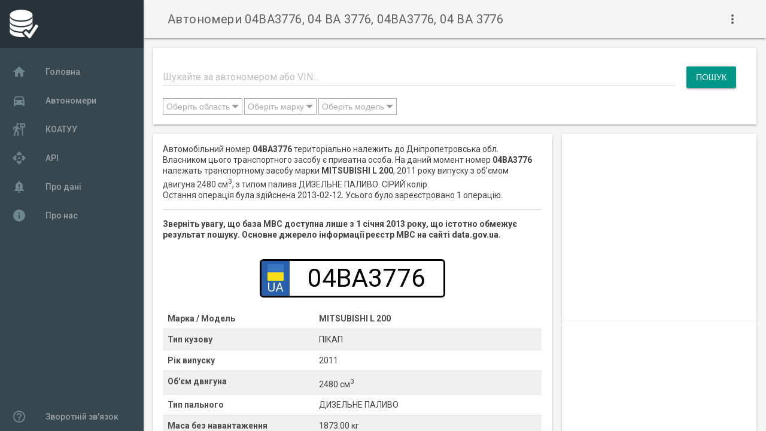

--- FILE ---
content_type: text/html; charset=UTF-8
request_url: https://e-data.com.ua/number/view/153678/
body_size: 7085
content:
<!doctype html>
<html lang="uk">
    <head>
        <meta charset="utf-8">
        <meta name="viewport" content="width=device-width, initial-scale=1.0, minimum-scale=1.0">
        <title>Автономери 04BA3776, 04 BA 3776, 04ВА3776, 04 ВА 3776 | E-data</title>
        <meta name="description" content="Автономери 04BA3776, 04 BA 3776, 04ВА3776, 04 ВА 3776">
        <meta name="mobile-web-app-capable" content="yes">
        <meta name="theme-color" content="#3372DF">
        <link rel="icon" sizes="128x128" href="/favicon.png">
        <link rel="shortcut icon" href="/favicon.png">
        <link rel="preconnect" href="//fonts.googleapis.com" />
        <link rel="preconnect" href="//fonts.gstatic.com" />
        <link rel="stylesheet" href="https://fonts.googleapis.com/css?family=Roboto:regular,bold,italic,thin,light,bolditalic,black,medium&display=swap">
        <link rel="stylesheet" href="https://fonts.googleapis.com/icon?family=Material+Icons&display=swap">
        <!-- Global site tag (gtag.js) - Google Analytics -->
<script async src="https://www.googletagmanager.com/gtag/js?id=UA-178455226-1"></script>
<script>
    window.dataLayer = window.dataLayer || [];
    function gtag(){dataLayer.push(arguments);}
    gtag('js', new Date());
    gtag('config', 'UA-178455226-1');
</script>        <script async src="https://pagead2.googlesyndication.com/pagead/js/adsbygoogle.js?client=ca-pub-3707388681852108" crossorigin="anonymous"></script>        <link rel="stylesheet" type="text/css" href="/css/head1753821213.min.css" />
<script type="application/javascript" src="/js/head1643487895.min.js"></script>
<script type="application/ld+json">{"@context":"http:\/\/schema.org","@type":"Article","name":"04BA3776","keywords":["04BA3776","04 BA 3776","04ВА3776","04 ВА 3776"],"articleBody":"Автомобільний номер <strong>04BA3776<\/strong> територіально належить до Дніпропетровська обл.\n    Власником цього транспортного засобу є приватна особа.\n    На даний момент номер <strong>04BA3776<\/strong> належать транспортному засобу марки\n    <strong>MITSUBISHI L 200<\/strong>,\n    2011 року випуску з об'ємом двигуна 2480 см<sup>3<\/sup>, з типом палива ДИЗЕЛЬНЕ ПАЛИВО.\n    СІРИЙ колір.\n    <br\/>Остання операція була здійснена 2013-02-12.\n    Усього було зареєстровано 1 операцію.","author":{"@context":"http:\/\/schema.org","@type":"Organization","name":"Реєстр МВС","address":"data.gov.ua"},"creator":{"@context":"http:\/\/schema.org","@type":"Organization","name":"Реєстр МВС","address":"data.gov.ua"},"dateModified":"2021-04-05T22:09:04+0300"}</script></head>
    <body>
        <div class="dataua-layout mdl-layout mdl-js-layout mdl-layout--fixed-drawer mdl-layout--fixed-header">
            <header class="dataua-header mdl-layout__header mdl-color--grey-100 mdl-color-text--grey-700">
                <div class="mdl-layout__header-row">
                    <h1 class="mdl-layout-title dataua-title">Автономери 04BA3776, 04 BA 3776, 04ВА3776, 04 ВА 3776</h1>
                    <div class="mdl-layout-spacer"></div>
                    <button class="mdl-button mdl-js-button mdl-js-ripple-effect mdl-button--icon" id="hdrbtn">
                        <i class="material-icons">more_vert</i>
                    </button>
                    <ul class="mdl-menu mdl-js-menu mdl-js-ripple-effect mdl-menu--bottom-right" for="hdrbtn">
                        <li class="social">
    <a class="fbk mdl-shadow--2dp" href="https://www.facebook.com/edata.com.ua/" rel="nofollow noopener" target="_blank"></a>
</li>
<li class="social">
    <a class="twr mdl-shadow--2dp" href="https://twitter.com/dataUA4" rel="nofollow noopener" target="_blank"></a>
</li>
                        <!--<li class="mdl-menu__item">About</li>-->
                    </ul>
                </div>
            </header>
            <div class="dataua-drawer mdl-layout__drawer mdl-color--blue-grey-900 mdl-color-text--blue-grey-50">
                <header class="dataua-drawer-header">
                    <img src="/img/logo_white.png" class="dataua-avatar"></header>
                <nav class="dataua-navigation mdl-navigation mdl-color--blue-grey-800"><a class="mdl-navigation__link" href="/">
                                <i class="mdl-color-text--blue-grey-400 material-icons" role="presentation">home</i>Головна                            </a><a class="mdl-navigation__link" href="/number/list/">
                                <i class="mdl-color-text--blue-grey-400 material-icons" role="presentation">directions_car</i>Автономери                            </a><a class="mdl-navigation__link" href="/koatuu/">
                                <i class="mdl-color-text--blue-grey-400 material-icons" role="presentation">follow_the_signs</i>КОАТУУ                            </a><a class="mdl-navigation__link" href="/api/">
                                <i class="mdl-color-text--blue-grey-400 material-icons" role="presentation">api</i>API                            </a><a class="mdl-navigation__link" href="/info/faq/">
                                <i class="mdl-color-text--blue-grey-400 material-icons" role="presentation">notification_important</i>Про дані                            </a><a class="mdl-navigation__link" href="/info/about/">
                                <i class="mdl-color-text--blue-grey-400 material-icons" role="presentation">info</i>Про нас                            </a><div class="mdl-layout-spacer"></div>
                    <a class="mdl-navigation__link" href="/info/feedback/"><i class="mdl-color-text--blue-grey-400 material-icons" role="presentation">help_outline</i>Зворотній зв'язок</a>
                </nav>
            </div>
            <main class="mdl-layout__content mdl-color--grey-100">
                <div class="mdl-grid dataua-content">
    <section class="section--center mdl-grid mdl-grid--no-spacing mdl-shadow--2dp mdl-cell mdl-cell--12-col mdl-color--white">
    <div class="mdl-card__supporting-text">
        <form action="/number/search/" method="GET" class="search">
            <div class="mdl-textfield mdl-js-textfield mdl-textfield--floating-label search">
                <input class="mdl-textfield__input" id="searchtext" type="search" name="search" value="">
                <label class="mdl-textfield__label" for="searchtext">Шукайте за автономером або VIN...</label>
            </div>
            <div class="search-button-container">
                <input class="mdl-button mdl-js-button mdl-button--raised mdl-button--colored" type="submit" value="Пошук" />
            </div>
            <select id="s-regions" multiple="multiple" name="region[]" size="1" class="mdl-button"><option value="1">АР Крим</option><option value="2">Волинська</option><option value="3">Вінницька</option><option value="4">Дніпропетровська</option><option value="5">Донецька</option><option value="6">Житомирська</option><option value="7">Закарпатська</option><option value="8">Запорізька</option><option value="9">Івано-Франківська</option><option value="10">Київ</option><option value="11">Київська</option><option value="12">Кіровоградська</option><option value="13">Луганська</option><option value="14">Львівська</option><option value="15">Миколаївська</option><option value="16">Одеська</option><option value="17">Полтавська</option><option value="18">Рівненська</option><option value="19">Севастополь</option><option value="20">Сумська</option><option value="21">Тернопільська</option><option value="22">Харківська</option><option value="23">Херсонська</option><option value="24">Хмельницька</option><option value="25">Черкаська</option><option value="26">Чернівецька</option><option value="27">Чернігівська</option></select>
            <select id="s-vendors" multiple="multiple" name="vendor[]" size="1" class="mdl-button"><option value="8">VOLKSWAGEN</option><option value="9">ВАЗ</option><option value="16">RENAULT</option><option value="5">MERCEDES-BENZ</option><option value="2">TOYOTA</option><option value="3">SKODA</option><option value="11">FORD</option><option value="14">OPEL</option><option value="13">HYUNDAI</option><option value="38">NISSAN</option><option value="37">BMW</option><option value="31">AUDI</option><option value="32">CHEVROLET</option><option value="15">DAEWOO</option><option value="25">MITSUBISHI</option><option value="54">KIA</option><option value="35">ЗАЗ</option><option value="43">MAZDA</option><option value="18">PEUGEOT</option><option value="19">HONDA</option><option value="24">ГАЗ</option><option value="7">FIAT</option><option value="4">CITROEN</option><option value="51">DAF</option><option value="17">VOLVO</option><option value="6">LEXUS</option><option value="29">MAN</option><option value="28">SUZUKI</option><option value="33">SUBARU</option><option value="21">CHERY</option></select>
            <select id="s-models" multiple="multiple" name="model[]" size="1" class="mdl-button"><option value="274">VOLKSWAGEN PASSAT</option><option value="3">SKODA OCTAVIA</option><option value="62">VOLKSWAGEN GOLF</option><option value="52">DAEWOO LANOS</option><option value="8">VOLKSWAGEN TRANSPORTER</option><option value="685">RENAULT MEGANE</option><option value="112">CHEVROLET AVEO</option><option value="72">RENAULT KANGOO</option><option value="164">FORD FOCUS</option><option value="229">SKODA FABIA</option><option value="129">TOYOTA CAMRY</option><option value="37">VOLKSWAGEN CADDY</option><option value="1109">OPEL ASTRA</option><option value="67">AUDI A6</option><option value="20">RENAULT TRAFIC</option><option value="69">CHEVROLET LACETTI</option><option value="247">HYUNDAI TUCSON</option><option value="534">TOYOTA RAV4</option><option value="83">BMW X5</option><option value="141">OPEL VIVARO</option><option value="195">MITSUBISHI LANCER</option><option value="17">OPEL VECTRA</option><option value="43">MITSUBISHI OUTLANDER</option><option value="322">VOLKSWAGEN JETTA</option><option value="61">HYUNDAI ACCENT</option><option value="599">KIA SPORTAGE</option><option value="35">FIAT DOBLO</option><option value="131">MAZDA 6</option><option value="846">AUDI A4</option><option value="465">TOYOTA COROLLA</option></select>
        </form>
    </div>
</section>
<script type="text/javascript">
    let defaultVendor = [];
    let defaultModel = [];defaultVendor.push({
            "value": 8,
            "name": "VOLKSWAGEN",
            "checked": false
        });defaultVendor.push({
            "value": 9,
            "name": "ВАЗ",
            "checked": false
        });defaultVendor.push({
            "value": 16,
            "name": "RENAULT",
            "checked": false
        });defaultVendor.push({
            "value": 5,
            "name": "MERCEDES-BENZ",
            "checked": false
        });defaultVendor.push({
            "value": 2,
            "name": "TOYOTA",
            "checked": false
        });defaultVendor.push({
            "value": 3,
            "name": "SKODA",
            "checked": false
        });defaultVendor.push({
            "value": 11,
            "name": "FORD",
            "checked": false
        });defaultVendor.push({
            "value": 14,
            "name": "OPEL",
            "checked": false
        });defaultVendor.push({
            "value": 13,
            "name": "HYUNDAI",
            "checked": false
        });defaultVendor.push({
            "value": 38,
            "name": "NISSAN",
            "checked": false
        });defaultVendor.push({
            "value": 37,
            "name": "BMW",
            "checked": false
        });defaultVendor.push({
            "value": 31,
            "name": "AUDI",
            "checked": false
        });defaultVendor.push({
            "value": 32,
            "name": "CHEVROLET",
            "checked": false
        });defaultVendor.push({
            "value": 15,
            "name": "DAEWOO",
            "checked": false
        });defaultVendor.push({
            "value": 25,
            "name": "MITSUBISHI",
            "checked": false
        });defaultVendor.push({
            "value": 54,
            "name": "KIA",
            "checked": false
        });defaultVendor.push({
            "value": 35,
            "name": "ЗАЗ",
            "checked": false
        });defaultVendor.push({
            "value": 43,
            "name": "MAZDA",
            "checked": false
        });defaultVendor.push({
            "value": 18,
            "name": "PEUGEOT",
            "checked": false
        });defaultVendor.push({
            "value": 19,
            "name": "HONDA",
            "checked": false
        });defaultVendor.push({
            "value": 24,
            "name": "ГАЗ",
            "checked": false
        });defaultVendor.push({
            "value": 7,
            "name": "FIAT",
            "checked": false
        });defaultVendor.push({
            "value": 4,
            "name": "CITROEN",
            "checked": false
        });defaultVendor.push({
            "value": 51,
            "name": "DAF",
            "checked": false
        });defaultVendor.push({
            "value": 17,
            "name": "VOLVO",
            "checked": false
        });defaultVendor.push({
            "value": 6,
            "name": "LEXUS",
            "checked": false
        });defaultVendor.push({
            "value": 29,
            "name": "MAN",
            "checked": false
        });defaultVendor.push({
            "value": 28,
            "name": "SUZUKI",
            "checked": false
        });defaultVendor.push({
            "value": 33,
            "name": "SUBARU",
            "checked": false
        });defaultVendor.push({
            "value": 21,
            "name": "CHERY",
            "checked": false
        });defaultModel.push({
            "value": 274,
            "name": "VOLKSWAGEN PASSAT",
            "checked": false
        });defaultModel.push({
            "value": 3,
            "name": "SKODA OCTAVIA",
            "checked": false
        });defaultModel.push({
            "value": 62,
            "name": "VOLKSWAGEN GOLF",
            "checked": false
        });defaultModel.push({
            "value": 52,
            "name": "DAEWOO LANOS",
            "checked": false
        });defaultModel.push({
            "value": 8,
            "name": "VOLKSWAGEN TRANSPORTER",
            "checked": false
        });defaultModel.push({
            "value": 685,
            "name": "RENAULT MEGANE",
            "checked": false
        });defaultModel.push({
            "value": 112,
            "name": "CHEVROLET AVEO",
            "checked": false
        });defaultModel.push({
            "value": 72,
            "name": "RENAULT KANGOO",
            "checked": false
        });defaultModel.push({
            "value": 164,
            "name": "FORD FOCUS",
            "checked": false
        });defaultModel.push({
            "value": 229,
            "name": "SKODA FABIA",
            "checked": false
        });defaultModel.push({
            "value": 129,
            "name": "TOYOTA CAMRY",
            "checked": false
        });defaultModel.push({
            "value": 37,
            "name": "VOLKSWAGEN CADDY",
            "checked": false
        });defaultModel.push({
            "value": 1109,
            "name": "OPEL ASTRA",
            "checked": false
        });defaultModel.push({
            "value": 67,
            "name": "AUDI A6",
            "checked": false
        });defaultModel.push({
            "value": 20,
            "name": "RENAULT TRAFIC",
            "checked": false
        });defaultModel.push({
            "value": 69,
            "name": "CHEVROLET LACETTI",
            "checked": false
        });defaultModel.push({
            "value": 247,
            "name": "HYUNDAI TUCSON",
            "checked": false
        });defaultModel.push({
            "value": 534,
            "name": "TOYOTA RAV4",
            "checked": false
        });defaultModel.push({
            "value": 83,
            "name": "BMW X5",
            "checked": false
        });defaultModel.push({
            "value": 141,
            "name": "OPEL VIVARO",
            "checked": false
        });defaultModel.push({
            "value": 195,
            "name": "MITSUBISHI LANCER",
            "checked": false
        });defaultModel.push({
            "value": 17,
            "name": "OPEL VECTRA",
            "checked": false
        });defaultModel.push({
            "value": 43,
            "name": "MITSUBISHI OUTLANDER",
            "checked": false
        });defaultModel.push({
            "value": 322,
            "name": "VOLKSWAGEN JETTA",
            "checked": false
        });defaultModel.push({
            "value": 61,
            "name": "HYUNDAI ACCENT",
            "checked": false
        });defaultModel.push({
            "value": 599,
            "name": "KIA SPORTAGE",
            "checked": false
        });defaultModel.push({
            "value": 35,
            "name": "FIAT DOBLO",
            "checked": false
        });defaultModel.push({
            "value": 131,
            "name": "MAZDA 6",
            "checked": false
        });defaultModel.push({
            "value": 846,
            "name": "AUDI A4",
            "checked": false
        });defaultModel.push({
            "value": 465,
            "name": "TOYOTA COROLLA",
            "checked": false
        });let textOpt = {
        selectedOptions: " обрано",
        selectedLength: 50,
        selectedVendors: []
    };
    $(function () {
        $("#s-regions").multiselect({
            columns: 3,
            placeholder: "Оберіть область",
            search: true,
            texts: textOpt,
            searchOptions: {
                "default": "Оберіть область"
            },
            selectAll: true
        });
        $("#s-vendors").multiselect({
            columns: 3,
            placeholder: "Оберіть марку",
            search: true,
            texts: textOpt,
            onOptionClick: function (list, input) {
                let vendorId = $(input).val();
                if (textOpt.selectedVendors.indexOf(vendorId) >= 0) {
                    textOpt.selectedVendors = textOpt.selectedVendors.filter(function(value, index, arr){
                        return value != vendorId;
                    });
                } else {
                    textOpt.selectedVendors.push(vendorId);
                }
            },
            onControlClose: function (list) {
                if (textOpt.selectedVendors.length > 0) {
                    $.ajax({
                        url: "/api/v1/model/byvendor/",
                        method: "GET",
                        data: {"vendor": textOpt.selectedVendors},
                        dataType: "json"
                    }).done(function (data) {
                        let options = [];
                        for (let i in data.data) {
                            let model = data.data[i];
                            options.push({
                                "value": model.id,
                                "name": model.vendor_name + " " + model.name,
                                "checked": false
                            });
                        }
                        $("#s-models").multiselect('loadOptions', options);
                    });
                }
            },
            searchOptions: {
                "default": "Введіть текст для пошуку",
                "onSearch": function (select, search) {
                    if (search) {
                        $.ajax({
                            url: "/api/v1/vendor/search/",
                            method: "GET",
                            data: {"search": search, "limit": 200},
                            dataType: "json"
                        }).done(function (data) {
                            let options = [];
                            for (let i in data.data) {
                                let vendor = data.data[i];
                                options.push({
                                    "value": vendor.id,
                                    "name": vendor.name,
                                    "checked": false
                                });
                            }
                            $("#s-vendors").multiselect('loadOptions', options);
                            textOpt.selectedVendors = [];
                        });
                    } else {
                        $("#s-vendors").multiselect('loadOptions', defaultVendor);
                    }
                }
            },
            selectAll: true
        });
        $("#s-models").multiselect({
            columns: 3,
            placeholder: "Оберіть модель",
            search: true,
            texts: textOpt,
            searchOptions: {
                "default": "Введіть текст для пошуку",
                "delay": 500,
                "onSearch": function (select, search) {
                    if (search) {
                        $.ajax({
                            url: "/api/v1/model/search/",
                            method: "GET",
                            data: {"search": search, "limit": 200},
                            dataType: "json"
                        }).done(function (data) {
                            let options = [];
                            for (let i in data.data) {
                                let model = data.data[i];
                                options.push({
                                    "value": model.id,
                                    "name": model.vendor_name + " " + model.name,
                                    "checked": false
                                });
                            }
                            $("#s-models").multiselect('loadOptions', options);
                        });
                    } else {
                        $("#s-models").multiselect('loadOptions', defaultModel);
                    }
                }
            },
            selectAll: true
        });
        function setColumnCount() {
            let opt = $('.ms-options ul');
            if (window.innerWidth < 500) {
                opt.css({"column-count": 1, "-webkit-column-count": 1, "-moz-column-count": 1});
            } else if (window.innerWidth < 700) {
                opt.css({"column-count": 2, "-webkit-column-count": 2, "-moz-column-count": 2});
            } else {
                opt.css({"column-count": 3, "-webkit-column-count": 3, "-moz-column-count": 3});
            }
        }
        $(document).ready(setColumnCount);
        $(window).resize(setColumnCount);
    });
</script>
<section class="section--center mdl-grid mdl-grid--no-spacing mdl-shadow--2dp mdl-cell mdl-cell--8-col mdl-color--white"><div class="mdl-card__supporting-text">
            Автомобільний номер <strong>04BA3776</strong> територіально належить до Дніпропетровська обл.
    Власником цього транспортного засобу є приватна особа.
    На даний момент номер <strong>04BA3776</strong> належать транспортному засобу марки
    <strong>MITSUBISHI L 200</strong>,
    2011 року випуску з об'ємом двигуна 2480 см<sup>3</sup>, з типом палива ДИЗЕЛЬНЕ ПАЛИВО.
    СІРИЙ колір.
    <br/>Остання операція була здійснена 2013-02-12.
    Усього було зареєстровано 1 операцію.            <hr/><strong>Зверніть увагу, що база МВС доступна лише з 1 січня 2013 року, що істотно обмежує результат пошуку.
            Основне джерело інформації реєстр МВС на сайті data.gov.ua.</strong>
        </div><div class="mdl-card__supporting-text">
        <div class="number">
            <div class="flag">
                <div class="flag-blue"></div>
                <div class="flag-yellow"></div>
                <div class="country">UA</div>
            </div>
            <div class="num">04BA3776</div>
        </div>
        <br/><div class="div-row">
                <div class="div-col-1">Марка / Модель</div>
                <div class="div-col-1">MITSUBISHI L 200</div>
            </div>
            <div class="div-row">
                <div class="div-col-1">Тип кузову</div>
                <div class="div-col-2">ПІКАП</div>
            </div><div class="div-row">
                <div class="div-col-1">Рік випуску</div>
                <div class="div-col-2">2011</div>
            </div>
            <div class="div-row">
                <div class="div-col-1">Об'єм двигуна</div>
                <div class="div-col-2">2480 см<sup>3</sup></div>
            </div>
            <div class="div-row">
                <div class="div-col-1">Тип пального</div>
                <div class="div-col-2">ДИЗЕЛЬНЕ ПАЛИВО</div>
            </div>
            <div class="div-row">
                <div class="div-col-1">Маса без навантаження</div>
                <div class="div-col-2">1873.00 кг</div>
            </div>
            <div class="div-row">
                <div class="div-col-1">Повна маса</div>
                <div class="div-col-2">2850.00 кг</div>
            </div>
            <div class="div-row">
                <div class="div-col-1">Колір</div>
                <div class="div-col-2">СІРИЙ</div>
            </div>
            <div class="div-row">
                <div class="div-col-1">Власник</div>
                <div class="div-col-2">Приватна особа</div>
            </div></div>
</section><div class="mdl-cell mdl-cell--4-col mdl-cell--8-col-tablet mdl-grid mdl-grid--no-spacing">
        <div class="mdl-card mdl-shadow--2dp mdl-cell mdl-cell--4-col mdl-cell--4-col-tablet mdl-cell--12-col-desktop">
            <!-- CarNumView1 -->
            <ins class="adsbygoogle"
                style="display:block"
                data-ad-client="ca-pub-3707388681852108"
                data-ad-slot="4788540058"
                data-ad-format="auto" data-full-width-responsive="true">
                </ins>
            <script>(adsbygoogle = window.adsbygoogle || []).push({});</script>        </div>
        <div class="mdl-card mdl-shadow--2dp mdl-cell mdl-cell--4-col mdl-cell--4-col-tablet mdl-cell--12-col-desktop">
            <!-- CarNumView2 -->
            <ins class="adsbygoogle"
                style="display:block"
                data-ad-client="ca-pub-3707388681852108"
                data-ad-slot="6252012576"
                data-ad-format="auto">
                </ins>
            <script>(adsbygoogle = window.adsbygoogle || []).push({});</script>        </div>
    </div><section class="section--center mdl-grid mdl-grid--no-spacing mdl-shadow--2dp mdl-cell mdl-cell--12-col mdl-color--white">
    <div class="mdl-card__supporting-text"><div class="div-row mdl-color-text--black mdl-color--blue-grey-200">
    <div class="div-col">
        <b>2013-02-12</b>
        ЗНЯТТЯ З ОБЛIКУ ДЛЯ РЕАЛIЗАЦIЇ    </div>
</div>
<div class="div-row">
    <div class="div-col-1">(1201) Дніпропетровське ВРЕР-1</div>
    <div class="div-col-2">ДНІПРОПЕТРОВСЬКА ОБЛАСТЬ/М.ДНІПРО &gt; ДНІПРО &gt; СОБОРНИЙ</div>
</div>
<div class="div-row">
    <div class="div-col-1">
        MITSUBISHI L 200 2011 р.в.    </div>
    <div class="div-col-2">
        ЛЕГКОВИЙ        СІРИЙ        2480см<sup>3</sup>
        ДИЗЕЛЬНЕ ПАЛИВО    </div>
</div>
</div>
</section><section class="section--center mdl-grid mdl-grid--no-spacing mdl-shadow--2dp mdl-cell mdl-cell--12-col mdl-color--white">
    <div class="mdl-card__supporting-text">
    <h5 class="mdl-card__title">Схожі автономери</h5>
        <div>
    <div class="mdl-grid"><div class="mdl-cell mdl-cell--2-col">
            <a href="/number/list/11/37/76">113776.. (1)</a>
        </div><div class="mdl-cell mdl-cell--2-col">
            <a href="/number/list/31/37/76">313776.. (1)</a>
        </div><div class="mdl-cell mdl-cell--2-col">
            <a href="/number/list/AA/37/76">AA3776.. (85)</a>
        </div><div class="mdl-cell mdl-cell--2-col">
            <a href="/number/list/AB/37/76">AB3776.. (64)</a>
        </div><div class="mdl-cell mdl-cell--2-col">
            <a href="/number/list/AC/37/76">AC3776.. (41)</a>
        </div><div class="mdl-cell mdl-cell--2-col">
            <a href="/number/list/AE/37/76">AE3776.. (96)</a>
        </div><div class="mdl-cell mdl-cell--2-col">
            <a href="/number/list/AH/37/76">AH3776.. (47)</a>
        </div><div class="mdl-cell mdl-cell--2-col">
            <a href="/number/list/AI/37/76">AI3776.. (87)</a>
        </div><div class="mdl-cell mdl-cell--2-col">
            <a href="/number/list/AK/37/76">AK3776.. (6)</a>
        </div><div class="mdl-cell mdl-cell--2-col">
            <a href="/number/list/AM/37/76">AM3776.. (44)</a>
        </div><div class="mdl-cell mdl-cell--2-col">
            <a href="/number/list/AO/37/76">AO3776.. (37)</a>
        </div><div class="mdl-cell mdl-cell--2-col">
            <a href="/number/list/AP/37/76">AP3776.. (46)</a>
        </div><div class="mdl-cell mdl-cell--2-col">
            <a href="/number/list/AT/37/76">AT3776.. (51)</a>
        </div><div class="mdl-cell mdl-cell--2-col">
            <a href="/number/list/AX/37/76">AX3776.. (75)</a>
        </div><div class="mdl-cell mdl-cell--2-col">
            <a href="/number/list/BA/37/76">BA3776.. (34)</a>
        </div><div class="mdl-cell mdl-cell--2-col">
            <a href="/number/list/BB/37/76">BB3776.. (16)</a>
        </div><div class="mdl-cell mdl-cell--2-col">
            <a href="/number/list/BC/37/76">BC3776.. (89)</a>
        </div><div class="mdl-cell mdl-cell--2-col">
            <a href="/number/list/BE/37/76">BE3776.. (34)</a>
        </div><div class="mdl-cell mdl-cell--2-col">
            <a href="/number/list/BH/37/76">BH3776.. (97)</a>
        </div><div class="mdl-cell mdl-cell--2-col">
            <a href="/number/list/BI/37/76">BI3776.. (57)</a>
        </div><div class="mdl-cell mdl-cell--2-col">
            <a href="/number/list/BK/37/76">BK3776.. (47)</a>
        </div><div class="mdl-cell mdl-cell--2-col">
            <a href="/number/list/BM/37/76">BM3776.. (32)</a>
        </div><div class="mdl-cell mdl-cell--2-col">
            <a href="/number/list/BO/37/76">BO3776.. (41)</a>
        </div><div class="mdl-cell mdl-cell--2-col">
            <a href="/number/list/BT/37/76">BT3776.. (26)</a>
        </div><div class="mdl-cell mdl-cell--2-col">
            <a href="/number/list/BX/37/76">BX3776.. (48)</a>
        </div><div class="mdl-cell mdl-cell--2-col">
            <a href="/number/list/CA/37/76">CA3776.. (44)</a>
        </div><div class="mdl-cell mdl-cell--2-col">
            <a href="/number/list/CB/37/76">CB3776.. (34)</a>
        </div><div class="mdl-cell mdl-cell--2-col">
            <a href="/number/list/CE/37/76">CE3776.. (36)</a>
        </div><div class="mdl-cell mdl-cell--2-col">
            <a href="/number/list/CH/37/76">CH3776.. (1)</a>
        </div><div class="mdl-cell mdl-cell--2-col">
            <a href="/number/list/DI/37/76">DI3776.. (2)</a>
        </div><div class="mdl-cell mdl-cell--2-col">
            <a href="/number/list/HH/37/76">HH3776.. (1)</a>
        </div><div class="mdl-cell mdl-cell--2-col">
            <a href="/number/list/KA/37/76">KA3776.. (90)</a>
        </div><div class="mdl-cell mdl-cell--2-col">
            <a href="/number/list/KE/37/76">KE3776.. (7)</a>
        </div><div class="mdl-cell mdl-cell--2-col">
            <a href="/number/list/KI/37/76">KI3776.. (2)</a>
        </div><div class="mdl-cell mdl-cell--2-col">
            <a href="/number/list/KP/37/76">KP3776.. (1)</a>
        </div></div>
</div></div>
</section></div>
            </main>
        </div>
        <script type="application/javascript" src="/js/foot1600444841.min.js"></script>
    </body>
</html>


--- FILE ---
content_type: text/html; charset=utf-8
request_url: https://www.google.com/recaptcha/api2/aframe
body_size: 268
content:
<!DOCTYPE HTML><html><head><meta http-equiv="content-type" content="text/html; charset=UTF-8"></head><body><script nonce="gzZljPkVivc4PA0bzPvzew">/** Anti-fraud and anti-abuse applications only. See google.com/recaptcha */ try{var clients={'sodar':'https://pagead2.googlesyndication.com/pagead/sodar?'};window.addEventListener("message",function(a){try{if(a.source===window.parent){var b=JSON.parse(a.data);var c=clients[b['id']];if(c){var d=document.createElement('img');d.src=c+b['params']+'&rc='+(localStorage.getItem("rc::a")?sessionStorage.getItem("rc::b"):"");window.document.body.appendChild(d);sessionStorage.setItem("rc::e",parseInt(sessionStorage.getItem("rc::e")||0)+1);localStorage.setItem("rc::h",'1768720084669');}}}catch(b){}});window.parent.postMessage("_grecaptcha_ready", "*");}catch(b){}</script></body></html>